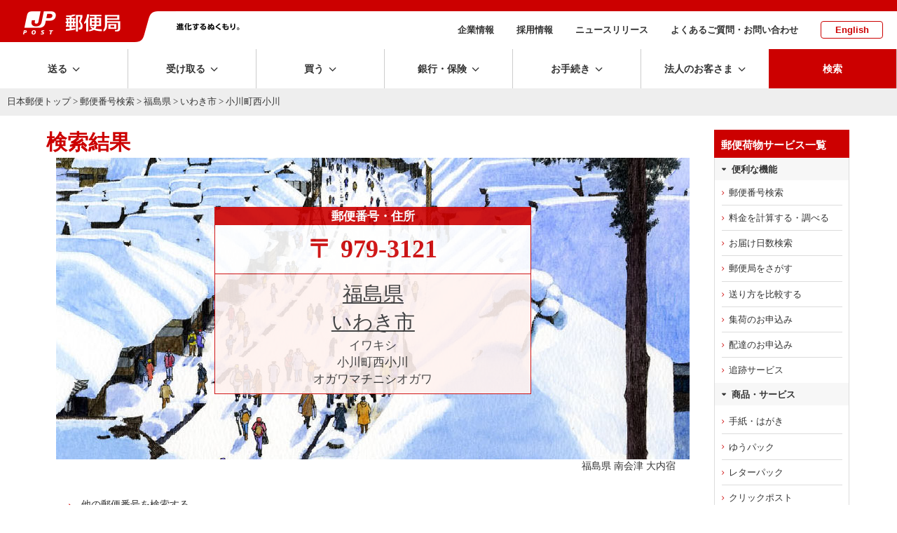

--- FILE ---
content_type: text/css
request_url: https://www.post.japanpost.jp/assets/css/bridge.css?1630457444
body_size: 28234
content:
@charset "UTF-8";@font-face{font-family:yubin;src:url(fonts/yubin.eot?gaziqn);src:url(fonts/yubin.eot?gaziqn#iefix) format('embedded-opentype'),url(fonts/yubin.ttf?gaziqn) format('truetype'),url(fonts/yubin.woff?gaziqn) format('woff');font-style:normal}body,dd,dl,dt,form,h1,h2,h3,h4,input,li,ol,p,select,td,textarea,th,ul{margin:0;padding:0}h1,h2,h3,h4,h5,h6{font-size:1em;font-weight:400}img{border:0;margin:0;padding:0;vertical-align:top}dl,ul{list-style-type:none}*{-webkit-box-sizing:border-box;-moz-box-sizing:border-box;-ms-box-sizing:border-box;-o-box-sizing:border-box;box-sizing:border-box;word-break:normal}body{word-break:break-all}html{overflow-y:scroll}body.en{word-break:normal}@media screen and (min-width:751px) and (max-width:1024px){html{font-family:"Hiragino Kaku Gothic","Hiragino Kaku Gothic Pro","ヒラギノ角ゴ Pro W3",メイリオ,Meiryo,sans-serifsans-serif;font-size:12pt}}@media screen and (max-width:750px){html{font-family:"Hiragino Kaku Gothic","Hiragino Kaku Gothic Pro","ヒラギノ角ゴ Pro W3",メイリオ,Meiryo,sans-serifsans-serif;font-size:12pt}}.wrapper{font-family:"Hiragino Kaku Gothic","Hiragino Kaku Gothic Pro","ヒラギノ角ゴ Pro W3",メイリオ,Meiryo,sans-serifsans-serif;font-size:.94rem}@media screen and (max-width:1200px){.wrapper{margin:auto;max-width:1200px}}.sitewidth{margin:auto;max-width:1400px}.innerwidth{margin:auto;max-width:1200px}@media screen and (max-width:750px){.innerwidth{padding:0 3%;width:100%}}@media screen and (max-width:750px){.innerwidth{padding:0 3%}.innerwidth.spfull{padding:0}}@media screen and (min-width:751px) and (max-width:1366px){.innerwidth{padding:0 2%}}_:lang(x)::-ms-backdrop,body{font-family:"Hiragino Kaku Gothic","Hiragino Kaku Gothic Pro","ヒラギノ角ゴ Pro W3",メイリオ,Meiryo,sans-serifsans-serif}.yubold{font-family:"游ゴシック体",YuGothic,"游ゴシック","Yu Gothic",sans-serif;font-weight:700}_:lang(x)::-ms-backdrop,.yubold{font-family:"Noto Sans Japanese","ヒラギノ角ゴ Pro W3","Hiragino Kaku Gothic Pro",メイリオ,Meiryo,sans-serifsans-serif;font-weight:400}img{height:auto;max-width:100%;width:auto}.spDisp{display:none!important}.pcDisp{display:block!important}.spDisp_flex{display:none!important}.pcDisp_flex{display:flex!important}@media screen and (min-width:751px) and (max-width:1024px){br.sp{display:none}br.pc{display:none}br.tb{display:block}}@media screen and (max-width:750px){.spDisp{display:block!important}.pcDisp{display:none!important}.spDisp_flex{display:flex!important}.pcDisp_flex{display:none!important}.pcDisp-inline{display:none!important}br.sp{display:block}br.pc{display:none}}@media screen and (min-width:1025px){a[href^="tel:"]{pointer-events:none}br.sp{display:none}br.pc{display:block}}.nondisp{display:none}a:link{color:#333;transition:.3s}a:visited{color:#333}a:hover{text-decoration:underline}a.red{color:#c00}@media screen and (max-width:750px){#main-box a{word-break:break-all}}#main-box+hr,#navi-box-r+hr,#path-box+hr,header.top+hr{display:none}@media screen and (max-width:750px){#main-box+hr,#navi-box-r+hr{display:none}}#main-box .pad{font-size:90%}#path-box{width:100%}#path-box .pad{background:#eee;font-size:13px;padding:.8em}#path-box .pad a{color:#333;text-decoration:none}#path-box .pad a:hover{text-decoration:underline}@media screen and (max-width:750px){#path-box .pad{background:0 0;padding:0}#path-box .pad:after{color:#646464;content:"\e90a";font-family:yubin;font-size:1rem;margin-left:.2em;margin-right:.5em;position:relative;top:1px}}@media screen and (max-width:750px){#wrap-inner{display:flex;display:-o-flex;display:-ms-flex;display:-moz-flex;display:-webkit-flex;flex-wrap:wrap}#wrap-inner header.top{order:0;width:100%}#wrap-inner #path-box{background:0 0;display:block;order:3;padding:.8em;width:100%}#wrap-inner #main-box{order:2;width:100%}#wrap-inner #navi-box-r{order:4;width:100%}#wrap-inner .footTop{order:5;width:100%}#wrap-inner footer.common{order:6;width:100%}}body.spmenu_open{height:100%;overflow:hidden;width:100%;z-index:-1}body.spmenu_open .spbg{display:block;opacity:1}body.spmenu_open header{position:fixed;top:0;width:100%;z-index:100}body.spmenu_open header .globalNav{display:block;height:calc(100% - 52px);overflow:scroll;-webkit-overflow-scrolling:touch;position:fixed;top:52px;visibility:visible;z-index:200}body.spmenu_open header .globalNav nav.main ul li.search{display:none}body.spmenu_open header .sphead .i-menu:before{content:"\e912";font-family:yubin;font-size:44px}body.spmenu_open header .sphead .i-menu:after{content:none}.slidemenu-right{display:none}.sideArea #navi-box,.sideArea #navi-box-r{margin-top:20px}.sideArea #navi-box .itemBox,.sideArea #navi-box-r .itemBox{border:1px solid #c8c8c8}.sideArea #navi-box .itemBox .items,.sideArea #navi-box-r .itemBox .items{font-family:"Noto Sans Japanese","ヒラギノ角ゴ Pro W3","Hiragino Kaku Gothic Pro",メイリオ,Meiryo,sans-serifsans-serif;font-size:.8rem;padding:10px}.sideArea #navi-box .itemBox .items li.sub,.sideArea #navi-box-r .itemBox .items li.sub{margin-bottom:10px}.sideArea #navi-box .itemBox .items li.sub:before,.sideArea #navi-box-r .itemBox .items li.sub:before{content:none}.sideArea #navi-box .itemBox .items li a:before,.sideArea #navi-box-r .itemBox .items li a:before{color:#c00;content:"\f105";display:inline-block;font-family:yubin;margin-right:.5em}.sideArea #navi-box .itemBox .items li a,.sideArea #navi-box-r .itemBox .items li a{border-bottom:1px solid #eee;display:block;padding:.5em 0 .5em 1em;text-indent:-.5em}.sideArea #navi-box .itemBox .items li:last-child a,.sideArea #navi-box-r .itemBox .items li:last-child a{border-bottom:0}.sideArea #navi-box .sp-b16,.sideArea #navi-box-r .sp-b16{margin-bottom:16px}.sideArea #navi-box .sp-t16,.sideArea #navi-box-r .sp-t16{margin-top:16px}.sideArea #navi-box .btn_notification a,.sideArea #navi-box-r .btn_notification a{background:url(/img/common/btn_nav_notification.gif) no-repeat left top;display:block;font-size:1px;height:58px;line-height:1px;outline:0;text-decoration:none;text-indent:-9999px;width:193px}.sideArea #navi-box .btn_notification a:hover,.sideArea #navi-box-r .btn_notification a:hover{opacity:.6}.sideArea #navi-box .btn_notification a img,.sideArea #navi-box-r .btn_notification a img{width:100%}.sideArea #navi-box .btn_q a,.sideArea #navi-box-r .btn_q a{background:url(/img/common/btn_nav_q_en.gif) no-repeat left top;display:block;font-size:1px;height:58px;line-height:1px;outline:0;text-decoration:none;text-indent:-9999px;width:193px}.sideArea #navi-box .btn_q a:hover,.sideArea #navi-box-r .btn_q a:hover{opacity:.6}.sideArea #navi-box .btn_business a,.sideArea #navi-box-r .btn_business a{background:url(/img/common/btn_nav_business.gif) no-repeat left top;display:block;font-size:1px;height:58px;line-height:1px;outline:0;text-decoration:none;text-indent:-9999px;width:193px}.sideArea #navi-box .btn_business a:hover,.sideArea #navi-box-r .btn_business a:hover{opacity:.6}.sideArea #navi-box .normal-box,.sideArea #navi-box-r .normal-box{border:1px solid #c8c8c8;font-size:.8rem;padding:10px}.sideArea #navi-box h2 img,.sideArea #navi-box-r h2 img{width:100%}.sideArea #navi-box h2,.sideArea #navi-box-r h2{border-bottom:0;margin-bottom:0;padding-bottom:0}.sideArea #navi-box .mkr-nav-r,.sideArea #navi-box-r .mkr-nav-r{display:block;font-family:"游ゴシック体",YuGothic,"游ゴシック","Yu Gothic",sans-serif;font-size:.8rem;font-weight:700;font-weight:700;padding:0 10px 10px}.sideArea #navi-box .mkr-nav-r a,.sideArea #navi-box-r .mkr-nav-r a{color:#c00}.sideArea #navi-box p.to-list,.sideArea #navi-box-r p.to-list{text-align:right}.sideArea #navi-box p.to-list a,.sideArea #navi-box-r p.to-list a{text-decoration:none}.sideArea #navi-box p.to-list a:hover,.sideArea #navi-box-r p.to-list a:hover{text-decoration:underline}@media screen and (min-width:751px) and (max-width:1024px){.contWrap>.pageClm2 .mainArea{flex-basis:80%;max-width:80%;padding-right:10px}.contWrap>.pageClm2 .sideArea{flex-basis:193px;margin-bottom:40px;max-width:193px}}.sideArea #navi-box ul.items,.sideArea #navi-box ul.items_green{border:1px solid #c8c8c8;border-top:0;font-size:.8rem}.sideArea #navi-box ul.items li,.sideArea #navi-box ul.items_green li{font-weight:200}.sideArea #navi-box ul.items li.sub,.sideArea #navi-box ul.items_green li.sub{margin-bottom:10px}.sideArea #navi-box ul.items li.sub:before,.sideArea #navi-box ul.items_green li.sub:before{content:none}.sideArea #navi-box ul.items li a:before,.sideArea #navi-box ul.items_green li a:before{color:#c00;content:"\f105";display:inline-block;font-family:yubin;margin-right:.5em}.sideArea #navi-box ul.items li a,.sideArea #navi-box ul.items_green li a{display:block;font-weight:700;padding:.5em 0 .5em 1em;text-indent:-.5em}.sideArea #navi-box ul.items li:last-child a,.sideArea #navi-box ul.items_green li:last-child a{border-bottom:0}.sideArea #navi-box ul.items li,.sideArea #navi-box ul.items_green li{border-bottom:1px solid #eee;padding:4px 10px}.sideArea #navi-box ul.items li:last-child,.sideArea #navi-box ul.items_green li:last-child{border-bottom:none}#utility{border:1px solid #eee;margin:40px auto 30px;padding:3% 2%}#utility a:link{text-decoration:none!important}#utility a:hover{text-decoration:underline!important}#utility dl{display:flex;display:-o-flex;display:-ms-flex;display:-moz-flex;display:-webkit-flex}#utility dl em.heading{border-bottom:1px solid #c00;display:block;font-family:"Noto Sans Japanese","ヒラギノ角ゴ Pro W3","Hiragino Kaku Gothic Pro",メイリオ,Meiryo,sans-serifsans-serif;font-size:.8rem;font-weight:700;margin-bottom:.5em;padding-bottom:.5em}#utility dl dt{flex-basis:40%;max-width:40%}#utility dl dd{flex-basis:20%;font-size:.9rem;max-width:20%;padding-left:2%}#utility dl>dd:first-of-type{padding-left:0}#utility dl dt+dd:first-of-type{padding-left:2%}#utility dl dd h4,#utility dl dt h4{border-bottom:1px dotted #c3c3c3;font-family:"Noto Sans Japanese","ヒラギノ角ゴ Pro W3","Hiragino Kaku Gothic Pro",メイリオ,Meiryo,sans-serifsans-serif;font-weight:400;margin-bottom:10px}#utility dl dd ul li,#utility dl dt ul li{font-size:.75rem}#utility dl dd ul li a:before,#utility dl dt ul li a:before{color:#a0a0a0;content:"\30";display:inline-block;font-family:yubin;margin-right:.5em}#utility dl dd ul li a,#utility dl dt ul li a{border-bottom:1px solid #eee;display:block;padding:.5em 0 .5em 1em;text-indent:-.5em}#utility dl dd ul.col2-l,#utility dl dt ul.col2-l{float:left;width:50%}#utility dl dd ul.col2-r,#utility dl dt ul.col2-r{float:right;width:50%}#utility dl p.arrow{font-family:"Noto Sans Japanese","ヒラギノ角ゴ Pro W3","Hiragino Kaku Gothic Pro",メイリオ,Meiryo,sans-serifsans-serif;font-size:.8rem;font-weight:700;margin-top:1em}#utility dl p.arrow:before{color:#c00;content:"\f105";display:inline-block;font-family:yubin;margin-right:.5em}.clear{clear:both;font-size:0}@media screen and (min-width:751px) and (max-width:1024px){#utility{padding:3% 3%}#utility dl{display:flex;display:-o-flex;display:-ms-flex;display:-moz-flex;display:-webkit-flex;flex-wrap:wrap;justify-content:space-between}#utility dl dt{flex-basis:48%;max-width:48%}#utility dl dd{flex-basis:48%;max-width:48%;padding-left:0}#utility dl dd:nth-child(n+3){margin-top:25px}#utility dl dt+dd:first-of-type{padding-left:0}}@media screen and (max-width:750px){#utility{display:none}}p.extra{color:#646464;font-family:"Noto Sans Japanese","ヒラギノ角ゴ Pro W3","Hiragino Kaku Gothic Pro",メイリオ,Meiryo,sans-serifsans-serif;font-weight:500;margin-bottom:-10px;margin-top:20px}p.extra+h1{margin-top:0!important}.pageClm2 .mainArea #main-box .pad p{margin-bottom:.5em}.pageClm2 .mainArea #main-box .pad div.return p a{text-decoration:none}.pageClm2 .mainArea #main-box .pad div.return p a:hover{text-decoration:underline}.btnL:hover,.btnM:hover,.btnMborder:hover,.btnS:hover{cursor:pointer}.contWrap .return{margin-top:20px}.contWrap h1{color:#c00;font-family:"游ゴシック体",YuGothic,"游ゴシック","Yu Gothic",sans-serif;font-size:2rem;font-weight:700;margin:.3em 0 .6em}.contWrap h1 small{font-size:85%}.contWrap h1 p.sub{color:#333;font-size:.9rem}@media screen and (max-width:750px){.contWrap h1{font-size:1.5rem;margin:.5em 0}.contWrap .head1-simple:first-of-type,.contWrap h1.resp:first-of-type{margin:.5em 0}}.contWrap h2{border-bottom:4px solid #c00;color:#c00;font-family:"游ゴシック体",YuGothic,"游ゴシック","Yu Gothic",sans-serif;font-size:1.6rem;font-weight:700;letter-spacing:.06em;margin-bottom:15px;margin-top:20px;padding-bottom:.3em}@media screen and (max-width:750px){.contWrap h2{font-size:1.2rem;margin-bottom:15px}}.contWrap .pageClm2 .mainArea h2.box{background:#f7f7f7;border-bottom:0;border-left:#dcdcdc 1px solid;border-right:#dcdcdc 1px solid;border-top:#dcdcdc 1px solid;color:#333;font-size:1.4em;margin-bottom:0;padding:.5em}@media screen and (max-width:750px){.contWrap .pageClm2 .mainArea h2.box{font-size:1.2em}}.contWrap h3{border-left:4px solid #c00;font-family:"游ゴシック体",YuGothic,"游ゴシック","Yu Gothic",sans-serif;font-size:1.35rem;font-weight:700;font-weight:700;line-height:1.3;margin:1em 0 .5em;padding-left:.5em}@media screen and (max-width:750px){.contWrap h3{font-size:1.1rem;line-height:1.5}}.contWrap .head3-simple,.contWrap h3.simple{font-family:"游ゴシック体",YuGothic,"游ゴシック","Yu Gothic",sans-serif;font-size:1.25rem;font-weight:700;font-weight:700;margin:.5em 0}.contWrap h4{font-family:"游ゴシック体",YuGothic,"游ゴシック","Yu Gothic",sans-serif;font-size:1.15em;font-weight:700;font-weight:700;margin:.7em 0 .4em}h3.green{color:#333}.contWrap .pageClm2 .mainArea h1{font-size:1.9rem;line-height:1.5;margin:.5em 0 .6em}.contWrap .pageClm2 .mainArea h1.simple.newshead{font-size:1.8em}.contWrap .pageClm2 .mainArea h2{font-size:1.5rem;line-height:1.5;padding-bottom:.3em}.contWrap .pageClm2 .mainArea h3{font-size:1.2rem;line-height:1.5}.contWrap .pageClm2 .mainArea .head3-simple,.contWrap .pageClm2 .mainArea h3.simple{border-left:none;font-family:"游ゴシック体",YuGothic,"游ゴシック","Yu Gothic",sans-serif;font-size:1.2rem;font-weight:700;font-weight:700;margin:.5em 0}@media screen and (min-width:751px) and (max-width:1024px){.contWrap .pageClm2 .mainArea h1{font-size:1.5rem;line-height:1.5;margin:.5em 0 .6em}.contWrap .pageClm2 .mainArea h2{font-size:1.2rem;padding-bottom:.3em}.contWrap .pageClm2 .mainArea h3{font-size:1.1rem;line-height:1.5}.contWrap .pageClm2 .mainArea .head3-simple,.contWrap .pageClm2 .mainArea h3.simple{border-left:none;font-family:"游ゴシック体",YuGothic,"游ゴシック","Yu Gothic",sans-serif;font-size:1.1rem;font-weight:700;font-weight:700;margin:.5em 0}}@media screen and (max-width:750px){.contWrap .pageClm2 .mainArea h1{font-size:1.5rem;line-height:1.5;margin:.5em 0 .6em}.contWrap .pageClm2 .mainArea h1.simple.newshead{font-size:1.5em}.contWrap .pageClm2 .mainArea h2{font-size:1.2rem;padding-bottom:.3em}.contWrap .pageClm2 .mainArea h3{font-size:1.1rem;line-height:1.5;margin-top:1.5em}.contWrap .pageClm2 .mainArea .head3-simple,.contWrap .pageClm2 .mainArea h3.simple{border-left:none;font-family:"游ゴシック体",YuGothic,"游ゴシック","Yu Gothic",sans-serif;font-size:1.1rem;font-weight:700;font-weight:700;margin:.5em 0}.contWrap .pageClm2 .mainArea h4{margin-top:1.5em}}.index-d{margin:10px 0}.index-d .inner{display:flex;display:-o-flex;display:-ms-flex;display:-moz-flex;display:-webkit-flex;justify-content:space-between}.index-d .inner .col2-l,.index-d .inner .col2-r{border:1px solid #c8c8c8;flex-basis:49%;max-width:49%;padding:1.5%}.index-d .inner .section{margin:15px auto}.index-d .inner br.clear{display:none}.index-d.solo .inner .col2-r{display:none}.index-d h3{border-bottom:2px solid #c00;color:#c00;font-family:"游ゴシック体",YuGothic,"游ゴシック","Yu Gothic",sans-serif;font-size:1.2rem;font-weight:700;padding:0 .5em}@media screen and (max-width:750px){.index-d .inner .col2-l,.index-d .inner .col2-r{padding:3%}}p.intro{margin-bottom:.5em}p.brown{margin-top:15px}.mkr-top:before{color:#c00;content:"\f106";display:inline-block;font-family:yubin;font-weight:400;margin-right:.3em}.mkr-prev:before{color:#c00;content:"\f104";display:inline-block;font-family:yubin;font-weight:400;margin-right:.3em}.mkr-next:before{color:#c00;content:"\f105";display:inline-block;font-family:yubin;font-weight:400;margin-right:.3em}.mk-popup:after,span.mkr-popup-r:after{color:#c00;content:"\e924"!important;display:inline-block;font-family:yubin;font-size:.9rem;font-weight:400;margin-left:.3em;position:relative;top:1px}span.mk-pdf-r,span.mkr-popup-r{text-indent:0}span.mkr-popup-r:after{margin-left:.5em}span.mk-pdf-r:after{color:#c00;content:"\50";display:inline-block;font-family:yubin;font-size:21px;font-weight:400;position:relative;top:3px}ol li a.mk-popup:after,ul li a.mk-popup:after{text-indent:0}ol li .comment,ul li .comment{color:grey}ul.basic-l li .comment,ul.basic-m li .comment,ul.basic-s li .comment{margin-left:1.5em;margin-top:.5em}ul.basic-l li ol li:before,ul.basic-m li ol li:before,ul.basic-s li ol li:before{content:none}ul.arrow-gray1 li,ul.arrow-gray2 li,ul.arrow-red li{padding:.2em 0 .2em 1em;text-indent:-.4em}ul.arrow-gray1 li a,ul.arrow-gray2 li a,ul.arrow-red li a{color:#333}ul.arrow-gray1 li a:hover,ul.arrow-gray2 li a:hover,ul.arrow-red li a:hover{text-decoration:underline}ul.arrow-gray1 li:before,ul.arrow-gray2 li:before,ul.arrow-red li:before{color:#c00;content:"\f105";display:inline-block;font-family:yubin;margin-right:.4em}ul.arrow-gray1 li ul li a:before,ul.arrow-gray2 li ul li a:before,ul.arrow-red li ul li a:before{content:none}ul.arrow-gray1 li ul.notes-l li,ul.arrow-gray1 li ul.notes-m li,ul.arrow-gray1 li ul.notes-s li,ul.arrow-gray2 li ul.notes-l li,ul.arrow-gray2 li ul.notes-m li,ul.arrow-gray2 li ul.notes-s li,ul.arrow-red li ul.notes-l li,ul.arrow-red li ul.notes-m li,ul.arrow-red li ul.notes-s li{margin-bottom:.5em;padding-left:1em;text-indent:-.6em}ul.arrow-gray1 li ul.notes-l li:before,ul.arrow-gray1 li ul.notes-m li:before,ul.arrow-gray1 li ul.notes-s li:before,ul.arrow-gray2 li ul.notes-l li:before,ul.arrow-gray2 li ul.notes-m li:before,ul.arrow-gray2 li ul.notes-s li:before,ul.arrow-red li ul.notes-l li:before,ul.arrow-red li ul.notes-m li:before,ul.arrow-red li ul.notes-s li:before{color:#333;content:"\31";display:inline-block;font-family:yubin;font-size:80%;margin-right:.5em}ul.arrow-gray1 li ul.basic-l li,ul.arrow-gray1 li ul.basic-m li,ul.arrow-gray1 li ul.basic-s li,ul.arrow-gray2 li ul.basic-l li,ul.arrow-gray2 li ul.basic-m li,ul.arrow-gray2 li ul.basic-s li,ul.arrow-red li ul.basic-l li,ul.arrow-red li ul.basic-m li,ul.arrow-red li ul.basic-s li{margin-bottom:.5em;padding-left:1em;text-indent:-.6em}ul.arrow-gray1 li ul.basic-l li:before,ul.arrow-gray1 li ul.basic-m li:before,ul.arrow-gray1 li ul.basic-s li:before,ul.arrow-gray2 li ul.basic-l li:before,ul.arrow-gray2 li ul.basic-m li:before,ul.arrow-gray2 li ul.basic-s li:before,ul.arrow-red li ul.basic-l li:before,ul.arrow-red li ul.basic-m li:before,ul.arrow-red li ul.basic-s li:before{color:#333;content:"\30";display:inline-block;font-family:yubin;margin-right:.5em}ul.arrow-simple li{padding:.2em 0 .2em 1em;text-indent:-.4em}ul.arrow-simple li:before{content:"\f105";display:inline-block;font-family:yubin;margin-right:.4em}ul.arrow-ring li a:before{color:#c00;content:"\f105";display:inline-block;font-family:yubin;margin-right:.4em}@media screen and (max-width:750px){ul.arrow-ring li{text-align:left;width:100%}ul.arrow-ring li a{background:#fff;border:1px solid #ce0000;border-radius:5px;color:#333;display:block;font-size:14px;font-weight:700;margin:2px 0;padding:16px 2em 16px 15px;position:relative;text-decoration:none}ul.arrow-ring .reset a{border:none;color:#333;display:inline-block;font-weight:inherit;padding:0;text-align:left;text-decoration:underline}ul.arrow-ring .reset a:before{content:none}}ol.comment,ul.comment{color:#646464}.pList p{margin:.5em 0}a.box,div.box{padding:2%}a.box.bl1,div.box.bl1{border:1px solid #dcdcdc}a.box.bl2,div.box.bl2{border:1px solid #c00}a.box.bl3,div.box.bl3{border-top:1px solid #eee}a.box.bg1,a.box.bg2,a.box.bg3,div.box.bg1,div.box.bg2,div.box.bg3{background:#f7f7f7}a.box p:last-child,div.box p:last-child{margin-bottom:0}.boxbefore{background:#f7f7f7;border-bottom:0;border-left:#dcdcdc 1px solid;border-right:#dcdcdc 1px solid;border-top:#dcdcdc 1px solid;color:#333;font-size:1em;margin-bottom:0;padding:.5em}@media screen and (max-width:750px){div.box{padding:3%}}@media screen and (max-width:750px){.imgBlockList div[class^=imgBlock]{border-bottom:1px solid #dcdcdc;padding:15px 0}}.err-list{border:1px solid #c00;padding:15px}.err-list .inner{color:#c00;display:flex;display:-o-flex;display:-ms-flex;display:-moz-flex;display:-webkit-flex}.err-list .inner .col2-r{padding-left:15px}.h-step{background:#f7f7f7;margin:15px auto}.h-step .inner{align-items:center;display:flex;display:-o-flex;display:-ms-flex;display:-moz-flex;display:-webkit-flex;margin-bottom:15px}.h-step .inner .col2-l{background:#c00;color:#fff;font-family:"Noto Sans Japanese","ヒラギノ角ゴ Pro W3","Hiragino Kaku Gothic Pro",メイリオ,Meiryo,sans-serifsans-serif;font-size:17px;padding:10px}.h-step .inner .col2-r{font-size:1.1em;padding-left:10px}.h-step.first-step .inner .col2-l:before{content:"STEP1"}.h-step.second-step .inner .col2-l:before{content:"STEP2"}.h-step.third-step .inner .col2-l:before{content:"STEP3"}.h-step+table.layout td.pic{min-width:100px}@media screen and (max-width:750px){.h-step .inner .col2-l{font-size:14px;padding:6px}.h-step.notice .inner{align-items:stretch}.h-step.notice .inner .col2-l{flex-basis:23%;font-size:14px;max-width:23%;padding:6px 10px}.h-step.notice .inner .col2-r{flex:1}.h-step+table.layout td.pic{min-width:80px}}.mb-navi{background:#f7f7f7;margin:20px auto;padding:15px 15px 5px;text-align:center}.mb-navi ul li{border-right:1px solid #a0a0a0;display:inline-block;margin-bottom:10px;padding:0 .7em 0 .5em}.mb-navi ul li:last-child{border-right:0}@media screen and (max-width:750px){.mb-navi ul{font-size:.8em}}table.layout td{padding:0}table.layout td.pic{min-width:68px;padding:.15em 15px 0 0}table.layout div.comment{color:#646464}table.adapt td.pic{padding:0 10px 0 0;width:68px}table.data td.bg{background:#f7f7f7}@media screen and (max-width:750px){table.layout td.pic.lon{text-align:center}}div.half{display:flex;display:-o-flex;display:-ms-flex;display:-moz-flex;display:-webkit-flex;justify-content:space-between}div.half .col2-l,div.half .col2-r{flex-basis:49%;max-width:49%}@media screen and (max-width:750px){div.half{display:block}div.half .col2-l,div.half .col2-r{flex-basis:100%;margin-bottom:10px;max-width:100%}}#main-box div.img1 div.col2-l{display:inline-block;vertical-align:top;width:12%}#main-box div.img1 div.col2-r{display:inline-block;vertical-align:top;width:86%}#main-box div.img1 div.col2-r p.service a:before{color:#c00;content:"\f105";display:inline-block;font-family:yubin;margin-right:.4em}@media screen and (max-width:750px){#main-box div.img1 div.col2-l{display:inline-block;vertical-align:top;width:26%}#main-box div.img1 div.col2-r{display:inline-block;vertical-align:top;width:70%}#main-box div.img1 div.col2-r p.service a:before{color:#c00;content:"\f105";display:inline-block;font-family:yubin;margin-right:.4em}}#contact-us div.col2-l{float:left;width:56px}#contact-us div.col2-r{float:right;width:calc(100% - 70px)}#contact-us .wrap{margin:0}#pressList a[target="_blank"]:after{color:#c00;content:"\e924";display:inline-block;font-family:yubin;font-size:90%;font-weight:400;margin-left:.3em;position:relative;top:0}table.layout.newsList td.btm_line .part:before{color:#c00;content:"\f105";font-family:yubin;margin-right:.3em}table.layout.newsList td{padding:1em .4em}table.layout.newsList td.btm_line{border-bottom:1px dotted #a0a0a0}@media screen and (min-width:751px) and (max-width:1024px){#csr .searchArea #map{padding-bottom:30px}#csr .searchArea #map .mapObject{position:static}#csr .searchArea #map .mapObject svg{height:auto}}@media screen and (max-width:750px){body#posukuma #main-box h1 span{height:auto!important;padding:15px 0}}.mkr-nav-r{text-decoration:none}.mkr-nav-r a{text-decoration:underline}.mkr-nav-r:before{color:#c00;content:"\f105";display:inline;font-family:yubin;margin-right:.5em;text-decoration:none}p>a>.mkr-nav-r:before{color:#c00;content:"\f105";display:inline;font-family:yubin;margin-right:.5em;text-decoration:none}a span.mkr-nav-r:before{color:#c00;content:"\f105";display:inline-block;font-family:yubin;margin-right:.5em;text-decoration:none}section#navigation .nav-menu nav.menu-col{margin-bottom:15px}section#navigation .nav-menu nav.menu-col ul li:last-of-type.mt-4{font-family:"游ゴシック体",YuGothic,"游ゴシック","Yu Gothic",sans-serif;font-weight:700}section#navigation .nav-menu nav.menu-col ul li:last-of-type.mt-4 a:before{content:none}.youpackCoice{align-items:stretch;display:flex;display:-o-flex;display:-ms-flex;display:-moz-flex;display:-webkit-flex;flex-wrap:wrap;justify-content:space-between}.youpackCoice dl{align-items:center;background:#fff;border:1px solid #ccc;display:-webkit-flex;display:flex;display:-o-flex;display:-ms-flex;display:-moz-flex;flex-basis:49%;max-width:49%;padding:15px;transition:.3s}.youpackCoice dl dt img{width:90px}.youpackCoice dl dd{flex:1;padding-left:10px}.youpackCoice dl dd .title{font-family:"游ゴシック体",YuGothic,"游ゴシック","Yu Gothic",sans-serif;font-size:1.2em;font-weight:700;letter-spacing:-.03em;margin-bottom:.4em}.youpackCoice dl dd .title .tooltipBox .label:before{font-weight:400}.youpackCoice dl dd em{display:block;font-family:"游ゴシック体",YuGothic,"游ゴシック","Yu Gothic",sans-serif;font-weight:700}.youpackCoice dl.clm1{flex-basis:100%;max-width:100%}@media screen and (max-width:750px){.youpackCoice dl{flex-basis:100%;max-width:100%;padding:15px 10px}.youpackCoice dl dt img{width:70px}.youpackCoice dl dd .title{font-family:"游ゴシック体",YuGothic,"游ゴシック","Yu Gothic",sans-serif;font-size:1.1em;font-weight:700}.youpackCoice dl .tooltipBox .tooltip{left:-30vw;width:50vw}}.win-close{margin:20px auto;text-align:center}.win-close a:before{content:"\e912";font-family:yubin;font-size:120%;margin-right:.5em;position:relative;top:.1em}.win-close a{border:1px solid #c00;border-radius:5px;color:#c00;display:inline-block;font-family:"Noto Sans Japanese","ヒラギノ角ゴ Pro W3","Hiragino Kaku Gothic Pro",メイリオ,Meiryo,sans-serifsans-serif;min-width:30%;padding:1.1em 2em;position:relative;text-decoration:none;text-decoration:none;transition:.3s}@media screen and (max-width:750px){.collapsible2{border:1px solid #ce0000;border-radius:5px}.collapsible2 h3{background:0 0!important;border-top:1px solid #ce0000;color:#333;cursor:pointer;margin:0 0!important;padding:12px 10px!important;position:relative}.collapsible2 h3:nth-of-type(1){border-top:none}.collapsible2 h3:after{color:#ce0000;content:"\2b";font-family:yubin;font-weight:400;position:absolute;right:10px;top:20%}.collapsible2 h3 span{font-size:14px}.collapsible2 h3.open:after{color:#ce0000;content:"\2d"}.collapsible2 .list{border-top:1px dotted #ce0000;display:none;margin:0;padding:15px 0}.collapsible2 ul.list:nth-of-type(1){border-top:1px solid #ce0000}.collapsible2 .list li a{background:#ffcdcd;color:#333;display:block;font-size:14px;font-weight:inherit;padding:14px 10px;position:relative;text-decoration:none}.collapsible2 .list li a:after{color:#ce0000;font-family:yubin;position:absolute;right:10px;top:35%}.collapsible2 .list{background:#ffcdcd;-webkit-overflow-scrolling:touch;overflow-x:auto;position:relative}.collapsible2 .list:before{color:#666;content:"Scrollable";display:block;font-size:1em;padding-left:36px}body.jp .collapsible2 .list:before{content:"スクロールできます"}.collapsible2 .list:after{color:#666;content:"\72";font-family:jpsmt;font-size:2em;left:12px;position:absolute;top:4px}.collapsible2 .list::-webkit-scrollbar{height:5px}.collapsible2 .list::-webkit-scrollbar-track{background:#f1f1f1;border-radius:5px}.collapsible2 .list::-webkit-scrollbar-thumb{background:#bcbcbc;border-radius:5px}.collapsible2 table{margin:0 12px;width:720px!important}}